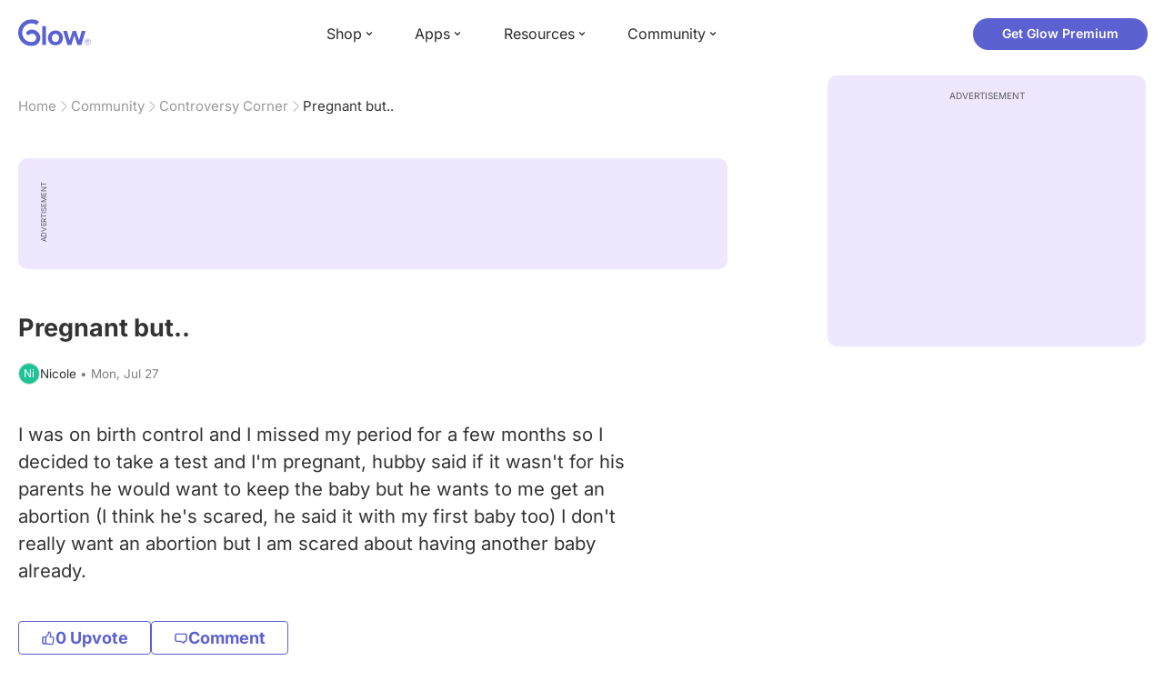

--- FILE ---
content_type: text/html; charset=utf-8
request_url: https://glowing.com/community/topic/72057594038318070/pregnant-but
body_size: 10022
content:

<!DOCTYPE html>
<!--[if lt IE 7]>      <html class="no-js lt-ie9 lt-ie8 lt-ie7"> <![endif]-->
<!--[if IE 7]>         <html class="no-js lt-ie9 lt-ie8"> <![endif]-->
<!--[if IE 8]>         <html class="no-js lt-ie9"> <![endif]-->
<!--[if gt IE 8]><!-->
<html lang="en" class="no-js"> <!--<![endif]-->
<head>
    <meta charset="utf-8">
    <meta http-equiv="X-UA-Compatible" content="IE=edge">
    <meta name="p:domain_verify" content="5c661ee65fb3ecb3a0a40b37dfc1afb7">
    <meta name="msapplication-TileColor" content="#9C82EE">

    <!-- SEO -->
    <title>Pregnant but.. - Glow Community</title>
<meta name="description" content="I was on birth control and I missed my period for a few months so I decided to take a test and I'm pregnant, hubby said if it wasn't for his parents he would …" />
<link rel="canonical" href="https://glowing.com/community/topic/72057594038318070/pregnant-but" />
<meta name="og:type" content="article" />
<meta name="og:title" content="Pregnant but.." />
<meta name="og:description" content="I was on birth control and I missed my period for a few months so I decided to take a test and I'm pregnant, hubby said if it wasn't for his parents he would …" />
<meta name="og:image" content="/static/v3/img/website-preview.jpg" />
<meta name="og:url" content="/community/topic/72057594038318070/pregnant-but" />
<meta name="og:site_name" content="Glow" />
<meta name="twitter:card" content="summary" />
<meta name="twitter:title" content="Pregnant but.." />
<meta name="twitter:site" content="@GlowHQ" />
<meta name="twitter:description" content="I was on birth control and I missed my period for a few months so I decided to take a test and I'm pregnant, hubby said if it wasn't for his parents he would …" />
<meta name="twitter:image" content="/static/v3/img/website-preview.jpg" />
<meta name="twitter:app:name:iphone" content="Glow" />
<meta name="twitter:app:id:iphone" content="638021335" />
<meta name="twitter:app:url:iphone" content="/community/topic/72057594038318070/pregnant-but" />
<meta name="twitter:app:name:googleplay" content="Glow" />
<meta name="twitter:app:id:googleplay" content="com.glow.android" />
<meta name="twitter:app:url:googleplay" content="/community/topic/72057594038318070/pregnant-but" />


    <script type="application/ld+json">
{
    "@context": "https://schema.org",
    "@type": "BreadcrumbList",
    "itemListElement": [
        {
            "@type": "ListItem",
            "position": 1,
            "name": "Home",
            "item": "https://glowing.com"
        },
        {
            "@type": "ListItem",
            "position": 2,
            "name": "Community",
            "item": "https://glowing.com/community"
        },
        {
            "@type": "ListItem",
            "position": 3,
            "name": "Controversy Corner",
            "item": "https://www.glowing.com/community/group/72057594037928057/controversy-corner"
        },
        {
            "@type": "ListItem",
            "position": 4,
            "name": "Pregnant but.."
        }
    ]
}
    </script>

    


    <script type="application/ld+json">
{
    "name": "Glow",
    "url": "https://glowing.com",
    "sameAs": [
        "https://www.facebook.com/glow",
        "https://x.com/GlowHQ",
        "https://www.pinterest.com/glowhq/",
        "https://www.instagram.com/glowhq/",
        "https://en.wikipedia.org/wiki/Glow_(app)",
        "https://www.crunchbase.com/organization/glow",
        "https://www.linkedin.com/company/glow-inc/"
    ],
    "logo": {
        "url": "https://glowing.com/wp-content/uploads/2025/08/glow_logo.png",
        "contentUrl": "https://glowing.com/wp-content/uploads/2025/08/glow_logo.png",
        "width": 336,
        "height": 336,
        "caption": "Glow",
        "inLanguage": "en-US",
        "@type": "ImageObject",
        "@id": "https://glowing.com/#organizationLogo"
    },
    "image": {
        "url": "https://glowing.com/wp-content/uploads/2025/08/glow_logo.png",
        "contentUrl": "https://glowing.com/wp-content/uploads/2025/08/glow_logo.png",
        "width": 336,
        "height": 336,
        "caption": "Glow",
        "inLanguage": "en-US",
        "@type": "ImageObject",
        "@id": "https://glowing.com/#organizationLogo"
    },
    "@type": "Organization",
    "@id": "https://glowing.com/#organization",
    "@context": "https://schema.org"
}
    </script>

    


    <script type="application/ld+json">
{
    "headline": "Pregnant but..",
    "text": "I was on birth control and I missed my period for a few months so I decided to take a test and I'm pregnant, hubby said if it wasn't for his parents he would want to keep the baby but he wants to me get an abortion (I think he's scared, he said it with my first baby too) I don't really want an abortion but I am scared about having another baby already.",
    "url": "/community/topic/72057594038318070/pregnant-but",
    "image": null,
    "mainEntityOfPage": "/community/topic/72057594038318070/pregnant-but",
    "author": {
        "name": "Nicole",
        "@type": "Person"
    },
    "datePublished": "2015-07-27T16:46:26Z",
    "dateModified": "2016-04-18T14:32:41Z",
    "interactionStatistic": [
        {
            "interactionType": {
                "type": "CommentAction"
            },
            "userInteractionCount": 5,
            "@type": "InteractionCounter"
        },
        {
            "interactionType": {
                "type": "LikeAction"
            },
            "userInteractionCount": 0,
            "@type": "InteractionCounter"
        }
    ],
    "comment": [
        {
            "text": "You need to have a talk with your husband about your feelings. You should ideally make this decision together but at the end of the day, if you don't want to abort, you should not. Your body, your choice!",
            "author": {
                "name": "Kh",
                "@type": "Person"
            },
            "datePublished": "2015-07-27T18:17:56Z",
            "dateModified": "2015-07-27T18:17:56Z",
            "interactionStatistic": [
                {
                    "interactionType": {
                        "type": "LikeAction"
                    },
                    "userInteractionCount": 8,
                    "@type": "InteractionCounter"
                }
            ],
            "@type": "Comment"
        },
        {
            "text": "Wait you guys are married? I don't understand why his parents would have an opinion then?",
            "author": {
                "name": "Rachel",
                "@type": "Person"
            },
            "datePublished": "2015-07-29T23:19:42Z",
            "dateModified": "2015-07-29T23:19:42Z",
            "interactionStatistic": [
                {
                    "interactionType": {
                        "type": "LikeAction"
                    },
                    "userInteractionCount": 6,
                    "@type": "InteractionCounter"
                }
            ],
            "@type": "Comment"
        },
        {
            "text": "At the end of the day that is YOUR CHOICE , u need to do what u feel like is right & if your husband really loves you he would support your choice !!",
            "author": {
                "name": "Tookah",
                "@type": "Person"
            },
            "datePublished": "2015-07-29T23:14:07Z",
            "dateModified": "2015-07-29T23:14:07Z",
            "interactionStatistic": [
                {
                    "interactionType": {
                        "type": "LikeAction"
                    },
                    "userInteractionCount": 5,
                    "@type": "InteractionCounter"
                }
            ],
            "@type": "Comment"
        },
        {
            "text": "Only you can make this decision. What your husbands parents think should not matter. As long as you can support yourselves it's not their business. Sounds like you're already pretty far along, so it would be likely to be quite invasive and expensive. Make this decision carefully, it's forever and you don't want to make a mistake either way. Xxx",
            "author": {
                "name": "Watson \u0b8e\u0bae\u0bcd\u0bae\u0bbe \ud83d\udc33\ud83d\udc3e",
                "@type": "Person"
            },
            "datePublished": "2016-04-18T14:32:41Z",
            "dateModified": "2016-04-18T14:32:41Z",
            "interactionStatistic": [
                {
                    "interactionType": {
                        "type": "LikeAction"
                    },
                    "userInteractionCount": 1,
                    "@type": "InteractionCounter"
                }
            ],
            "@type": "Comment"
        },
        {
            "text": "Its no problems",
            "author": {
                "name": "Tookah",
                "@type": "Person"
            },
            "datePublished": "2015-07-29T23:14:56Z",
            "dateModified": "2015-07-29T23:14:56Z",
            "interactionStatistic": [
                {
                    "interactionType": {
                        "type": "LikeAction"
                    },
                    "userInteractionCount": 0,
                    "@type": "InteractionCounter"
                }
            ],
            "@type": "Comment"
        }
    ],
    "@type": "DiscussionForumPosting",
    "@context": "https://schema.org"
}
    </script>

    

    <!-- UI Metas -->
    <link href="https://cdn.glowing.com/web/build/favicon.ico" rel="icon"/>
<meta content="width=device-width,initial-scale=1,maximum-scale=1,user-scalable=no" name="viewport"/>
<meta content="#000000" name="theme-color"><style>@font-face{font-family:Inter;font-style:normal;font-weight:400;font-display:swap;src:url(/static/fonts/inter-400.woff2) format('woff2')}@font-face{font-family:Inter;font-style:normal;font-weight:500;font-display:swap;src:url(/static/fonts/inter-500.woff2) format('woff2')}@font-face{font-family:Inter;font-style:normal;font-weight:600;font-display:swap;src:url(/static/fonts/inter-600.woff2) format('woff2')}@font-face{font-family:Inter;font-style:normal;font-weight:700;font-display:swap;src:url(/static/fonts/inter-700.woff2) format('woff2')}:root{--gl-font-family:"Inter",-apple-system,BlinkMacSystemFont,Avenir Next,Avenir,Segoe UI,Helvetica Neue,Helvetica,Cantarell,Ubuntu,arial,sans-serif;--gl-color-success:#47C426;--gl-color-safe:var(--gl-color-success);--gl-color-failed:#FD4343;--gl-color-error:var(--gl-color-failed);--gl-color-dangerous:var(--gl-color-failed);--gl-color-primary:#5c61d2;--gl-breakpoint-xx-desktop:1400px;--gl-breakpoint-x-desktop:1200px;--gl-breakpoint-desktop:960px;--gl-breakpoint-tablet:768px;--gl-breakpoint-mobile:480px;--gl-size-content-width-large:1264px;--gl-size-content-width-medium:1040px;--gl-size-content-width-small:720px;--gl-size-gap-x-large:48px;--gl-size-gap-large:24px;--gl-size-gap-medium:16px;--gl-size-gap-small:12px;--gl-size-gap-x-small:8px;--gl-size-gap-1:4px;--gl-size-gap-2:8px;--gl-size-gap-3:12px;--gl-size-gap-4:16px;--gl-size-gap-5:24px;--gl-size-gap-6:32px;--gl-size-gap-7:40px;--gl-size-gap-8:48px;--gl-size-gap-9:56px;--gl-size-gap-10:64px;--gl-text-title-weight:600;--gl-text-title-primary-color:#333333;--gl-text-title-secondary-color:#5C5C5C;--gl-text-title-tertiary-color:#999999;--gl-text-title-lineHeight-large:1.1;--gl-text-title-size-large:2.5rem;--gl-text-title-lineHeight-medium:1.1;--gl-text-title-size-medium:2rem;--gl-text-title-lineHeight-small:1.1;--gl-text-title-size-small:1.5rem;--gl-text-subtitle-lineHeight:1.1;--gl-text-subtitle-size:1.5rem;--gl-text-subtitle-weight:400;--gl-text-body-lineHeight-x-large:1.5;--gl-text-body-size-x-large:1.5rem;--gl-text-body-lineHeight-large:1.5;--gl-text-body-size-large:1.125rem;--gl-text-body-lineHeight-medium:1.4285;--gl-text-body-size-medium:1rem;--gl-text-body-lineHeight-small:1.66666;--gl-text-body-size-small:0.875rem;--gl-text-body-size-x-small:0.75rem;--gl-text-body-primary-color:#333333;--gl-text-body-secondary-color:#5C5C5C;--gl-text-body-tertiary-color:#808080;--gl-text-body-danger-color:#FD4343;--gl-text-paragraph-lineHeight-x-large:1.5;--gl-text-paragraph-size-x-large:1.5rem;--gl-text-paragraph-lineHeight-large:1.5;--gl-text-paragraph-size-large:1.125rem;--gl-text-paragraph-lineHeight-medium:1.4285;--gl-text-paragraph-size-medium:1rem;--gl-text-paragraph-lineHeight-small:1.66666;--gl-text-paragraph-size-small:0.875rem;--gl-text-paragraph-primary-color:#333333;--gl-text-paragraph-secondary-color:#5C5C5C;--gl-text-paragraph-tertiary-color:#808080;--gl-btn-color-primary:var(--gl-color-primary);--gl-btn-color-secondary:#5C5C5C;--gl-btn-color-tertiary:#999999;--gl-btn-color-primary-gradient:linear-gradient(to right, #5F63CC, #DE9AE8);--gl-btn-border-width:1px;--gl-btn-title-line-height:1;--gl-btn-title-font-size:18px;--gl-btn-title-font-weight:700;--gl-btn-size-large-height:48px;--gl-btn-size-large-horizontal-padding:32px;--gl-btn-size-large-border-radius:24px;--gl-btn-size-medium-height:37px;--gl-btn-size-medium-horizontal-padding:24px;--gl-btn-size-medium-border-radius:19px;--gl-btn-size-small-height:30px;--gl-btn-size-small-horizontal-padding:16px;--gl-btn-size-small-border-radius:16px;--gl-btn-size-x-small-height:24px;--gl-btn-size-x-small-horizontal-padding:8px;--gl-btn-size-x-small-border-radius:12px;--gl-link-color-primary:var(--gl-color-primary);--gl-border-radius-small:4px;--gl-border-radius-medium:8px;--gl-border-radius-large:16px;--gl-border-radius-x-large:24px;--gl-border-radius-2x-large:32px;--gl-border-radius-3x-large:40px;--gl-border-radius-4x-large:48px;--gl-border-color-primary:var(--gl-color-primary);--gl-border-color-secondary:#E1E5E9}@media (min-width:768px){:root{--gl-size-gap-x-large:64px;--gl-size-gap-large:32px;--gl-size-gap-medium:24px;--gl-size-gap-small:16px;--gl-size-gap-x-small:12px;--gl-size-gap-1:8px;--gl-size-gap-2:16px;--gl-size-gap-3:24px;--gl-size-gap-4:32px;--gl-size-gap-5:40px;--gl-size-gap-6:48px;--gl-size-gap-7:56px;--gl-size-gap-8:64px;--gl-size-gap-9:72px;--gl-size-gap-10:80px}}*,::after,::before{box-sizing:border-box}html{touch-action:manipulation;font-size:16px}body{font-size:1rem;font-family:var(--gl-font-family);color:#333;-webkit-font-smoothing:antialiased;-moz-osx-font-smoothing:grayscale}button,input,select,textarea{font-size:inherit;font-family:inherit;color:#333}input[type=date]::-webkit-calendar-picker-indicator,input[type=date]::-webkit-clear-button,input[type=date]::-webkit-inner-spin-button{display:none}@media (min-width:960px){html{font-size:18px}}</style><link as="font" crossorigin="anonymous" href="/static/fonts/inter-400.woff2" rel="preload" type="font/woff2"/><link as="font" crossorigin="anonymous" href="/static/fonts/inter-500.woff2" rel="preload" type="font/woff2"/><link as="font" crossorigin="anonymous" href="/static/fonts/inter-600.woff2" rel="preload" type="font/woff2"/><link as="font" crossorigin="anonymous" href="/static/fonts/inter-700.woff2" rel="preload" type="font/woff2"/><link href="https://cdn.glowing.com/web/build/static/css/17.56bf95b1.chunk.css" rel="stylesheet"/></meta>


    <!-- Inject datas -->
    <script>
        window.__glow_csrf_token = "IjhhZjE4NzNjYjI3NTIxYjlmNDRmZTM3MTAyMjNjYTkyNDdmMTMzZGUi.HF2X9g.JF2QWdTvFW2C4qnjba08oyj8Slo";

        
        window.glCurrUser = undefined;
        

        
        window.__gl_page_init_data = {"replies": [{"author": {"bio": "", "blur_images": true, "first_name": "Kh", "profile_image": ""}, "blur_images": true, "br_purchase_uuid": null, "content": "You need to have a talk with your husband about your feelings. You should ideally make this decision together but at the end of the day, if you don\u0027t want to abort, you should not. Your body, your choice!\u00a0", "count_dislikes": 0, "count_likes": 8, "count_replies": 3, "disliked": false, "flags": 0, "id": "72057594041176538", "is_anonymous": 0, "liked": false, "low_rating": false, "product_link": null, "product_platform_title": null, "product_title": null, "replies": [{"author": {"bio": "", "first_name": "Kh", "profile_image": ""}, "blur_images": false, "br_purchase_uuid": null, "content": "If you both want the baby, you guys have to move out. But why would they kick you in the out? Can\u0027t you guys come to a compromise", "count_dislikes": 0, "count_likes": 0, "count_replies": 0, "flags": 0, "id": "72057594041176843", "is_anonymous": 0, "low_rating": false, "product_link": null, "product_platform_title": null, "product_title": null, "reply_to": 72057594041176538, "str_time_created": "Mon, Jul 27 2015", "time_created": 1438017559, "time_modified": 1438017559, "time_removed": 0, "topic_id": 72057594038318070, "user_id": 72057594038023401}, {"author": {"bio": "", "first_name": "Nicole", "profile_image": "https://pic-dyn.glowing.com/-cThg3IqGmPFusJTZp1qGV3PcfA=/64x64/https://asset-cf-cdn.glowing.com/profile/286103ae54f7b884c4a55d48ab89a4d7.jpg"}, "blur_images": false, "br_purchase_uuid": null, "content": "He wants the baby but doesn\u0027t. I want to keep the baby. He said if we do he will sell his truck and we will get our own place because his parents will probably kick us out", "count_dislikes": 0, "count_likes": 0, "count_replies": 0, "flags": 0, "id": "72057594041176798", "is_anonymous": 0, "low_rating": false, "product_link": null, "product_platform_title": null, "product_title": null, "reply_to": 72057594041176538, "str_time_created": "Mon, Jul 27 2015", "time_created": 1438017305, "time_modified": 1438017305, "time_removed": 0, "topic_id": 72057594038318070, "user_id": 254027}, {"author": {"bio": "My beautiful rainbow baby arrived on her due date! Baby girl born on 7/2/16. :)", "first_name": "\u26a1\ufe0fLaLuna", "profile_image": "https://pic-dyn.glowing.com/yxfgM3gokCl3jHFgovuzOb6ENzI=/64x64/https://asset-cf-cdn.glowing.com/profile/376b4573dc7258ffa382ec7bba70c296.jpg"}, "blur_images": false, "br_purchase_uuid": null, "content": "Yup!", "count_dislikes": 0, "count_likes": 0, "count_replies": 0, "flags": 0, "id": "72057594041176691", "is_anonymous": 0, "low_rating": false, "product_link": null, "product_platform_title": null, "product_title": null, "reply_to": 72057594041176538, "str_time_created": "Mon, Jul 27 2015", "time_created": 1438016586, "time_modified": 1438016586, "time_removed": 0, "topic_id": 72057594038318070, "user_id": 738853}], "reply_to": 0, "stickers": [], "str_time_created": "Mon, Jul 27 2015", "subreplies_preview": [{"author": {"bio": "", "first_name": "Kh", "profile_image": ""}, "blur_images": false, "br_purchase_uuid": null, "content": "If you both want the baby, you guys have to move out. But why would they kick you in the out? Can\u0027t you guys come to a compromise", "count_dislikes": 0, "count_likes": 0, "count_replies": 0, "flags": 0, "id": "72057594041176843", "low_rating": false, "product_link": null, "product_platform_title": null, "product_title": null, "reply_to": 72057594041176538, "str_time_created": "Mon, Jul 27 2015", "time_created": 1438017559, "time_modified": 1438017559, "time_removed": 0, "topic_id": 72057594038318070, "user_id": 72057594038023401}, {"author": {"bio": "", "first_name": "Nicole", "profile_image": "https://pic-dyn.glowing.com/-cThg3IqGmPFusJTZp1qGV3PcfA=/64x64/https://asset-cf-cdn.glowing.com/profile/286103ae54f7b884c4a55d48ab89a4d7.jpg"}, "blur_images": false, "br_purchase_uuid": null, "content": "He wants the baby but doesn\u0027t. I want to keep the baby. He said if we do he will sell his truck and we will get our own place because his parents will probably kick us out", "count_dislikes": 0, "count_likes": 0, "count_replies": 0, "flags": 0, "id": "72057594041176798", "low_rating": false, "product_link": null, "product_platform_title": null, "product_title": null, "reply_to": 72057594041176538, "str_time_created": "Mon, Jul 27 2015", "time_created": 1438017305, "time_modified": 1438017305, "time_removed": 0, "topic_id": 72057594038318070, "user_id": 254027}, {"author": {"bio": "My beautiful rainbow baby arrived on her due date! Baby girl born on 7/2/16. :)", "first_name": "\u26a1\ufe0fLaLuna", "profile_image": "https://pic-dyn.glowing.com/yxfgM3gokCl3jHFgovuzOb6ENzI=/64x64/https://asset-cf-cdn.glowing.com/profile/376b4573dc7258ffa382ec7bba70c296.jpg"}, "blur_images": false, "br_purchase_uuid": null, "content": "Yup!", "count_dislikes": 0, "count_likes": 0, "count_replies": 0, "flags": 0, "id": "72057594041176691", "low_rating": false, "product_link": null, "product_platform_title": null, "product_title": null, "reply_to": 72057594041176538, "str_time_created": "Mon, Jul 27 2015", "time_created": 1438016586, "time_modified": 1438016586, "time_removed": 0, "topic_id": 72057594038318070, "user_id": 738853}], "time_created": 1438015836, "time_modified": 1438021076, "time_removed": 0, "topic_id": 72057594038318070, "user_id": 72057594038023401}, {"author": {"bio": "", "first_name": "Rachel", "profile_image": "https://pic-dyn.glowing.com/-NH3Ksuz7gD-Hfuo-MIkuWpjplo=/64x64/https://asset-cf-cdn.glowing.com/profile/219bf1323f080b760e0caa70aab479e8.jpg"}, "blur_images": false, "br_purchase_uuid": null, "content": "Wait you guys are married? I don\u0027t understand why his parents would have an opinion then?", "count_dislikes": 0, "count_likes": 6, "count_replies": 3, "disliked": false, "flags": 0, "id": "72057594041176577", "is_anonymous": 0, "liked": false, "low_rating": false, "product_link": null, "product_platform_title": null, "product_title": null, "replies": [{"author": {"bio": "", "first_name": "Nicole", "profile_image": "https://pic-dyn.glowing.com/-cThg3IqGmPFusJTZp1qGV3PcfA=/64x64/https://asset-cf-cdn.glowing.com/profile/286103ae54f7b884c4a55d48ab89a4d7.jpg"}, "blur_images": false, "br_purchase_uuid": null, "content": "My first son they wanted me to get an abortion", "count_dislikes": 0, "count_likes": 0, "count_replies": 0, "flags": 0, "id": "72057594041208516", "is_anonymous": 0, "low_rating": false, "product_link": null, "product_platform_title": null, "product_title": null, "reply_to": 72057594041176577, "str_time_created": "Wed, Jul 29 2015", "time_created": 1438211685, "time_modified": 1438211685, "time_removed": 0, "topic_id": 72057594038318070, "user_id": 254027}, {"author": {"bio": "", "first_name": "Rachel", "profile_image": "https://pic-dyn.glowing.com/-NH3Ksuz7gD-Hfuo-MIkuWpjplo=/64x64/https://asset-cf-cdn.glowing.com/profile/219bf1323f080b760e0caa70aab479e8.jpg"}, "blur_images": false, "br_purchase_uuid": null, "content": "ohh i see, what are your options? i just really feel they have no grounds to stand on to tell you to have an abortion (becausr they basically are) having an abortion is very emotional especially if its been suggested by someome else!", "count_dislikes": 0, "count_likes": 0, "count_replies": 0, "flags": 0, "id": "72057594041176921", "is_anonymous": 0, "low_rating": false, "product_link": null, "product_platform_title": null, "product_title": null, "reply_to": 72057594041176577, "str_time_created": "Mon, Jul 27 2015", "time_created": 1438018035, "time_modified": 1438018035, "time_removed": 0, "topic_id": 72057594038318070, "user_id": 686293}, {"author": {"bio": "", "first_name": "Nicole", "profile_image": "https://pic-dyn.glowing.com/-cThg3IqGmPFusJTZp1qGV3PcfA=/64x64/https://asset-cf-cdn.glowing.com/profile/286103ae54f7b884c4a55d48ab89a4d7.jpg"}, "blur_images": false, "br_purchase_uuid": null, "content": "Because we live with his parents", "count_dislikes": 0, "count_likes": 0, "count_replies": 0, "flags": 0, "id": "72057594041176791", "is_anonymous": 0, "low_rating": false, "product_link": null, "product_platform_title": null, "product_title": null, "reply_to": 72057594041176577, "str_time_created": "Mon, Jul 27 2015", "time_created": 1438017252, "time_modified": 1438017252, "time_removed": 0, "topic_id": 72057594038318070, "user_id": 254027}], "reply_to": 0, "stickers": [], "str_time_created": "Mon, Jul 27 2015", "subreplies_preview": [{"author": {"bio": "", "first_name": "Nicole", "profile_image": "https://pic-dyn.glowing.com/-cThg3IqGmPFusJTZp1qGV3PcfA=/64x64/https://asset-cf-cdn.glowing.com/profile/286103ae54f7b884c4a55d48ab89a4d7.jpg"}, "blur_images": false, "br_purchase_uuid": null, "content": "My first son they wanted me to get an abortion", "count_dislikes": 0, "count_likes": 0, "count_replies": 0, "flags": 0, "id": "72057594041208516", "low_rating": false, "product_link": null, "product_platform_title": null, "product_title": null, "reply_to": 72057594041176577, "str_time_created": "Wed, Jul 29 2015", "time_created": 1438211685, "time_modified": 1438211685, "time_removed": 0, "topic_id": 72057594038318070, "user_id": 254027}, {"author": {"bio": "", "first_name": "Rachel", "profile_image": "https://pic-dyn.glowing.com/-NH3Ksuz7gD-Hfuo-MIkuWpjplo=/64x64/https://asset-cf-cdn.glowing.com/profile/219bf1323f080b760e0caa70aab479e8.jpg"}, "blur_images": false, "br_purchase_uuid": null, "content": "ohh i see, what are your options? i just really feel they have no grounds to stand on to tell you to have an abortion (becausr they basically are) having an abortion is very emotional especially if its been suggested by someome else!", "count_dislikes": 0, "count_likes": 0, "count_replies": 0, "flags": 0, "id": "72057594041176921", "low_rating": false, "product_link": null, "product_platform_title": null, "product_title": null, "reply_to": 72057594041176577, "str_time_created": "Mon, Jul 27 2015", "time_created": 1438018035, "time_modified": 1438018035, "time_removed": 0, "topic_id": 72057594038318070, "user_id": 686293}, {"author": {"bio": "", "first_name": "Nicole", "profile_image": "https://pic-dyn.glowing.com/-cThg3IqGmPFusJTZp1qGV3PcfA=/64x64/https://asset-cf-cdn.glowing.com/profile/286103ae54f7b884c4a55d48ab89a4d7.jpg"}, "blur_images": false, "br_purchase_uuid": null, "content": "Because we live with his parents", "count_dislikes": 0, "count_likes": 0, "count_replies": 0, "flags": 0, "id": "72057594041176791", "low_rating": false, "product_link": null, "product_platform_title": null, "product_title": null, "reply_to": 72057594041176577, "str_time_created": "Mon, Jul 27 2015", "time_created": 1438017252, "time_modified": 1438017252, "time_removed": 0, "topic_id": 72057594038318070, "user_id": 254027}], "time_created": 1438016018, "time_modified": 1438211982, "time_removed": 0, "topic_id": 72057594038318070, "user_id": 686293}, {"author": {"bio": "", "first_name": "Tookah", "profile_image": ""}, "blur_images": false, "br_purchase_uuid": null, "content": "At the end of the day that is YOUR CHOICE , u need to do what u feel like is right \u0026 if your husband really loves you he would support your choice !!\u00a0", "count_dislikes": 0, "count_likes": 5, "count_replies": 3, "disliked": false, "flags": 0, "id": "72057594041176604", "is_anonymous": 0, "liked": false, "low_rating": false, "product_link": null, "product_platform_title": null, "product_title": null, "replies": [{"author": {"bio": "", "first_name": "Nicole", "profile_image": "https://pic-dyn.glowing.com/-cThg3IqGmPFusJTZp1qGV3PcfA=/64x64/https://asset-cf-cdn.glowing.com/profile/286103ae54f7b884c4a55d48ab89a4d7.jpg"}, "blur_images": false, "br_purchase_uuid": null, "content": "Thank you", "count_dislikes": 0, "count_likes": 0, "count_replies": 0, "flags": 0, "id": "72057594041208509", "is_anonymous": 0, "low_rating": false, "product_link": null, "product_platform_title": null, "product_title": null, "reply_to": 72057594041176604, "str_time_created": "Wed, Jul 29 2015", "time_created": 1438211647, "time_modified": 1438211647, "time_removed": 0, "topic_id": 72057594038318070, "user_id": 254027}, {"author": {"bio": "", "first_name": "Tookah", "profile_image": ""}, "blur_images": false, "br_purchase_uuid": null, "content": "I feel ya I understand both parts now but im praying for u guys", "count_dislikes": 0, "count_likes": 0, "count_replies": 0, "flags": 0, "id": "72057594041177436", "is_anonymous": 0, "low_rating": false, "product_link": null, "product_platform_title": null, "product_title": null, "reply_to": 72057594041176604, "str_time_created": "Mon, Jul 27 2015", "time_created": 1438021457, "time_modified": 1438021457, "time_removed": 0, "topic_id": 72057594038318070, "user_id": 1085717}, {"author": {"bio": "", "first_name": "Nicole", "profile_image": "https://pic-dyn.glowing.com/-cThg3IqGmPFusJTZp1qGV3PcfA=/64x64/https://asset-cf-cdn.glowing.com/profile/286103ae54f7b884c4a55d48ab89a4d7.jpg"}, "blur_images": false, "br_purchase_uuid": null, "content": "He wants the baby but doesn\u0027t. I think he will support me buy we will probably get kicked out but he said he will sell his truck and us get a place", "count_dislikes": 0, "count_likes": 0, "count_replies": 0, "flags": 0, "id": "72057594041176788", "is_anonymous": 0, "low_rating": false, "product_link": null, "product_platform_title": null, "product_title": null, "reply_to": 72057594041176604, "str_time_created": "Mon, Jul 27 2015", "time_created": 1438017241, "time_modified": 1438017241, "time_removed": 0, "topic_id": 72057594038318070, "user_id": 254027}], "reply_to": 0, "stickers": [], "str_time_created": "Mon, Jul 27 2015", "subreplies_preview": [{"author": {"bio": "", "first_name": "Nicole", "profile_image": "https://pic-dyn.glowing.com/-cThg3IqGmPFusJTZp1qGV3PcfA=/64x64/https://asset-cf-cdn.glowing.com/profile/286103ae54f7b884c4a55d48ab89a4d7.jpg"}, "blur_images": false, "br_purchase_uuid": null, "content": "Thank you", "count_dislikes": 0, "count_likes": 0, "count_replies": 0, "flags": 0, "id": "72057594041208509", "low_rating": false, "product_link": null, "product_platform_title": null, "product_title": null, "reply_to": 72057594041176604, "str_time_created": "Wed, Jul 29 2015", "time_created": 1438211647, "time_modified": 1438211647, "time_removed": 0, "topic_id": 72057594038318070, "user_id": 254027}, {"author": {"bio": "", "first_name": "Tookah", "profile_image": ""}, "blur_images": false, "br_purchase_uuid": null, "content": "I feel ya I understand both parts now but im praying for u guys", "count_dislikes": 0, "count_likes": 0, "count_replies": 0, "flags": 0, "id": "72057594041177436", "low_rating": false, "product_link": null, "product_platform_title": null, "product_title": null, "reply_to": 72057594041176604, "str_time_created": "Mon, Jul 27 2015", "time_created": 1438021457, "time_modified": 1438021457, "time_removed": 0, "topic_id": 72057594038318070, "user_id": 1085717}, {"author": {"bio": "", "first_name": "Nicole", "profile_image": "https://pic-dyn.glowing.com/-cThg3IqGmPFusJTZp1qGV3PcfA=/64x64/https://asset-cf-cdn.glowing.com/profile/286103ae54f7b884c4a55d48ab89a4d7.jpg"}, "blur_images": false, "br_purchase_uuid": null, "content": "He wants the baby but doesn\u0027t. I think he will support me buy we will probably get kicked out but he said he will sell his truck and us get a place", "count_dislikes": 0, "count_likes": 0, "count_replies": 0, "flags": 0, "id": "72057594041176788", "low_rating": false, "product_link": null, "product_platform_title": null, "product_title": null, "reply_to": 72057594041176604, "str_time_created": "Mon, Jul 27 2015", "time_created": 1438017241, "time_modified": 1438017241, "time_removed": 0, "topic_id": 72057594038318070, "user_id": 254027}], "time_created": 1438016196, "time_modified": 1438211647, "time_removed": 0, "topic_id": 72057594038318070, "user_id": 1085717}, {"author": {"bio": "", "first_name": "Watson \u0b8e\u0bae\u0bcd\u0bae\u0bbe \ud83d\udc33\ud83d\udc3e", "profile_image": "https://pic-dyn.glowing.com/BaGbq6YAY9xu1axyZtuU0kzMS1k=/64x64/https://asset-cf-cdn.glowing.com/profile/674c5e38a3f835d72f02611daacf413a.jpg"}, "blur_images": false, "br_purchase_uuid": null, "content": "Only you can make this decision. What your husbands parents think should not matter. As long as you can support yourselves it\u0027s not their business. Sounds like you\u0027re already pretty far along, so it would be likely to be quite invasive and expensive. Make this decision carefully, it\u0027s forever and you don\u0027t want to make a mistake either way. Xxx", "count_dislikes": 0, "count_likes": 1, "count_replies": 1, "disliked": false, "flags": 0, "id": "72057594041177363", "is_anonymous": 0, "liked": false, "low_rating": false, "product_link": null, "product_platform_title": null, "product_title": null, "replies": [{"author": {"bio": "", "first_name": "Nicole", "profile_image": "https://pic-dyn.glowing.com/-cThg3IqGmPFusJTZp1qGV3PcfA=/64x64/https://asset-cf-cdn.glowing.com/profile/286103ae54f7b884c4a55d48ab89a4d7.jpg"}, "blur_images": false, "br_purchase_uuid": null, "content": "Thank you!", "count_dislikes": 0, "count_likes": 0, "count_replies": 0, "flags": 0, "id": "72057594041208480", "is_anonymous": 0, "low_rating": false, "product_link": null, "product_platform_title": null, "product_title": null, "reply_to": 72057594041177363, "str_time_created": "Wed, Jul 29 2015", "time_created": 1438211526, "time_modified": 1438211526, "time_removed": 0, "topic_id": 72057594038318070, "user_id": 254027}], "reply_to": 0, "stickers": [], "str_time_created": "Mon, Jul 27 2015", "subreplies_preview": [{"author": {"bio": "", "first_name": "Nicole", "profile_image": "https://pic-dyn.glowing.com/-cThg3IqGmPFusJTZp1qGV3PcfA=/64x64/https://asset-cf-cdn.glowing.com/profile/286103ae54f7b884c4a55d48ab89a4d7.jpg"}, "blur_images": false, "br_purchase_uuid": null, "content": "Thank you!", "count_dislikes": 0, "count_likes": 0, "count_replies": 0, "flags": 0, "id": "72057594041208480", "low_rating": false, "product_link": null, "product_platform_title": null, "product_title": null, "reply_to": 72057594041177363, "str_time_created": "Wed, Jul 29 2015", "time_created": 1438211526, "time_modified": 1438211526, "time_removed": 0, "topic_id": 72057594038318070, "user_id": 254027}], "time_created": 1438020968, "time_modified": 1460989961, "time_removed": 0, "topic_id": 72057594038318070, "user_id": 378285}, {"author": {"bio": "", "first_name": "Tookah", "profile_image": ""}, "blur_images": false, "br_purchase_uuid": null, "content": "Its no problems\u00a0", "count_dislikes": 0, "count_likes": 0, "count_replies": 0, "disliked": false, "flags": 0, "id": "72057594041208520", "is_anonymous": 0, "liked": false, "low_rating": false, "product_link": null, "product_platform_title": null, "product_title": null, "replies": [], "reply_to": 0, "stickers": [], "str_time_created": "Wed, Jul 29 2015", "time_created": 1438211696, "time_modified": 1438211696, "time_removed": 0, "topic_id": 72057594038318070, "user_id": 1085717}], "topic": {"author": {"bio": "", "first_name": "Nicole", "profile_image": "https://pic-dyn.glowing.com/-cThg3IqGmPFusJTZp1qGV3PcfA=/64x64/https://asset-cf-cdn.glowing.com/profile/286103ae54f7b884c4a55d48ab89a4d7.jpg", "short_name": "Ni"}, "blur_images": false, "br_uuid": null, "can_access": 1, "category_id": 0, "content": "I was on birth control and I missed my period for a few months so I decided to take a test and I\u0027m pregnant, hubby said if it wasn\u0027t for his parents he would want to keep the baby but he wants to me get an abortion (I think he\u0027s scared, he said it with my first baby too) I don\u0027t really want an abortion but I am scared about having another baby already.\u00a0", "content_img_thumbnail_256": {}, "count": 0, "count_dislikes": 0, "count_hint": "", "count_likes": 0, "count_replies": 15, "count_subreplies": 10, "desc": "I was on birth control and I missed my period for a few months so I decided...", "disable_ads": false, "disable_comment": 0, "disliked": false, "extracted_images": [], "featured_topic_id": null, "flags": 0, "goods_uuid_list": null, "group": {"admin_only": false, "category": {"background_color": "#dc66fc", "category_color": 14444284, "description": "There are no taboos! Join groups to discuss your sex life and relationships.", "id": 6, "name": "Sex \u0026 Relationships", "short_desc": "Sex \u0026 Relationships"}, "category_color": "#dc66fc", "category_id": 6, "color": "#dc66fc", "creator_id": 52161, "creator_name": "Gunce", "description": "News, views, and debate!", "disclaimer": {"alter_btn": "Read the rules", "confirm_btn": "Yes, I know words can hurt", "duration": 86400, "msg": "You are pursuing the Wild Wild West of the Glow Community: Controversy Corner. \u003cbr/\u003e\u003cstrong\u003eThis room has its own set of rules - please follow them.\u003c/strong\u003e\u003cbr\u003e \u003cstrong\u003eAnd please be respectful of the real-life, flesh-and-blood women who participate in this room.\u003c/strong\u003e", "rules_tid": 72057594038303991, "type": "rules_needed"}, "flags": 628121, "id": "72057594037928057", "image": "https://asset-cf-cdn.glowing.com/forum/bb153e433a8193eb62750273fe8f6144.jpg", "indexable": 1, "members": 8512095, "members_display": "8m+", "name": "Controversy Corner", "slug": "controversy-corner", "subscribed": false, "thumbnail_64": "https://pic-dyn.glowing.com/F1tFict5KVyUBUE4EdkraZfVi6I=/64x64/https://s3.amazonaws.com/www.glowing.com/forum/bb153e433a8193eb62750273fe8f6144.jpg", "time_created": 1408023592, "time_modified": 1496643293, "time_removed": 0, "url": "https://www.glowing.com/community/group/72057594037928057/controversy-corner"}, "group_id": 72057594037928057, "id": "72057594038318070", "image": null, "is_anonymous": 0, "is_countable": 0, "is_locked": 0, "is_photo": 0, "is_pinned": 0, "is_poll": 0, "is_post": true, "is_tmi": 0, "last_reply_time": 1438215283, "liked": false, "low_rating": false, "next_topic": {"br_uuid": null, "category_id": 0, "content": "Im just curious because I went to one for the first time and she keeps on insisting somthing is for me when I dont think it is.. Any comments are greatly appreciated as well. I would like to know of any experiences or your thoughts whether I should keep speaking to this lady about this situation..", "content_img_thumbnail_256": {}, "count_dislikes": 0, "count_likes": 0, "count_replies": 1, "count_subreplies": 0, "flags": 5, "goods_uuid_list": null, "group_id": 72057594037928057, "id": 72057594038318360, "image": null, "last_reply_time": 1438026686, "reply_user_id": 72057594037951613, "show_as_br_story": null, "stickers": [], "tags": [], "thumbnail": null, "time_created": 1438025918, "time_modified": 1443994460, "time_removed": 0, "title": "Does anyone believe in psychic readings??", "url": "https://glowing.com/community/topic/72057594038318360/does-anyone-believe-in-psychic-readings", "url_abstract": "", "url_icon": null, "url_path": null, "url_title": "", "user_id": 72057594048851102, "video_length": 0, "video_url": null}, "posted_by_admin": false, "premium": 0, "previous_topic": {"br_uuid": null, "category_id": 0, "content": "I used to keep my nephew over at our house for about 3days to a week every month. I have three boys of my own and they play together and we will go do things together but I feel bad because ever since I found out they have a bed bug infestation, I\u0026#39;ve been hesitant to keep him over because bed bugs are the most difficult pests to get rid of and to check for. I don\u0026#39;t want to have to keep stripping him down, bathing him and changing his clothes everytime he comes over. But I don\u0026#39;t want him to think we don\u0026#39;t love him, my kids always ask for him to stay again and I miss him but I don\u0026#39;t want our home to be infested. Also my sister is very sensitive if I even dare say anything about their bed bug infestation she will just get upset with me. I don\u0026#39;t know what to do, any suggestions?", "content_img_thumbnail_256": {}, "count_dislikes": 0, "count_likes": 0, "count_replies": 5, "count_subreplies": 0, "flags": 1, "goods_uuid_list": null, "group_id": 72057594037928057, "id": 72057594038318046, "image": null, "last_reply_time": 1438019132, "reply_user_id": 72057594048260673, "show_as_br_story": null, "stickers": [], "tags": [], "thumbnail": null, "time_created": 1438014447, "time_modified": 1438019132, "time_removed": 0, "title": "They have bed bugs!!", "url": "https://glowing.com/community/topic/72057594038318046/they-have-bed-bugs", "url_abstract": "", "url_icon": null, "url_path": null, "url_title": "", "user_id": 1043831, "video_length": 0, "video_url": null}, "reply_user_id": 72057594048651448, "share_url": "https://glow.onelink.me/ijiM?af_xp=referral\u0026pid=User_invite\u0026c=hare_community_topic\u0026deep_link_value=%2Fcommunity%2Ftopic%2F72057594038318070\u0026af_og_title=Pregnant+but..\u0026af_og_description=I+was+on+birth+control+and+I+missed+my+period+for+a+few+months+so+I+decided+to+take+a+test+and+I%27m+pregnant%2C+hubby+said+if+it+wasn%27t+for+his+parents+he+would+%E2%80%A6\u0026af_og_image=https%3A%2F%2Fglowing.com%2Fwp-content%2Fuploads%2F2023%2F06%2FSite-Logo.png\u0026af_web_dp=https%3A%2F%2Fglowing.com%2F%2Fcommunity%2Ftopic%2F72057594038318070", "short_content": "I was on birth control and I missed my period for a few months so I decided to take a...", "show_as_br_story": null, "slug": "pregnant-but", "slug_title": "pregnant-but", "stickers": [], "str_time_created": "Mon, Jul 27", "tags": [], "tags_v2": [], "thumbnail": null, "time_created": 1438015586, "time_modified": 1460989961, "time_removed": 0, "title": "Pregnant but..", "total_votes": 0, "ttc": "none-ttc", "url": "https://glowing.com/community/topic/72057594038318070/pregnant-but", "url_abstract": "", "url_icon": null, "url_path": null, "url_title": "", "user_id": 254027, "video_length": 0, "video_url": null, "views_cnt": 529, "views_cnt_str": "529"}};
        

        
    </script>

    <script src="/dy/web-components.js"></script>
    <script src="/dy/3rd_lib_entry.js"></script>
    
    <script type="text/javascript">
        window._mNHandle = window._mNHandle || {};
        window._mNHandle.queue = window._mNHandle.queue || [];
        medianet_versionId = "3121199";
    </script>
    <script src="https://contextual.media.net/dmedianet.js?cid=8CU5KDU87" async="async"></script>

</head>

<body>

<gl-header></gl-header>


<div id="root"></div>

<script>!function(e){function t(t){for(var n,c,f=t[0],u=t[1],d=t[2],l=0,p=[];l<f.length;l++)c=f[l],Object.prototype.hasOwnProperty.call(o,c)&&o[c]&&p.push(o[c][0]),o[c]=0;for(n in u)Object.prototype.hasOwnProperty.call(u,n)&&(e[n]=u[n]);for(i&&i(t);p.length;)p.shift()();return a.push.apply(a,d||[]),r()}function r(){for(var e,t=0;t<a.length;t++){for(var r=a[t],n=!0,f=1;f<r.length;f++){var u=r[f];0!==o[u]&&(n=!1)}n&&(a.splice(t--,1),e=c(c.s=r[0]))}return e}var n={},o={14:0},a=[];function c(t){if(n[t])return n[t].exports;var r=n[t]={i:t,l:!1,exports:{}};return e[t].call(r.exports,r,r.exports,c),r.l=!0,r.exports}c.e=function(e){var t=[],r=o[e];if(0!==r)if(r)t.push(r[2]);else{var n=new Promise((function(t,n){r=o[e]=[t,n]}));t.push(r[2]=n);var a,f=document.createElement("script");f.charset="utf-8",f.timeout=120,c.nc&&f.setAttribute("nonce",c.nc),f.src=function(e){return c.p+"static/js/"+({}[e]||e)+"."+{0:"6c8b4fae",1:"3d4acde8",2:"24696cdc",3:"fa25d1db",4:"de3eb162",5:"de723986",6:"bd10a926",7:"58aeeae7",8:"b922a365",9:"8161808c",10:"11c4da6e",11:"f92e2f66",12:"0f90e299",15:"ff963fd0",16:"2ec2e52a",18:"40f6e07b",19:"17bb3c92",20:"c552ad1e",21:"a0dfca3c",22:"7ee45a3d",23:"bfbb5298",24:"2514fa51",25:"d7ae8a2d",26:"c7b9af54",27:"298e55ae",28:"3517ec48",29:"8922cd91",30:"bf4f4c86",31:"909dd5c5",32:"968f90ee",33:"32578dbf",34:"f30843f2",35:"a3c42e29",36:"2f83c597",37:"83cbf1e4",38:"4b40e695",39:"50e365e2",40:"95408e98",41:"196e441d",42:"6d378864",43:"d7877404",44:"49cc7b37",45:"6793840f",46:"4ccefd5e",47:"6e97148b",48:"5e5014a3",49:"ddd462ee",50:"0fad6e99",51:"180cb57d",52:"8b4932b4",53:"9854b930"}[e]+".chunk.js"}(e);var u=new Error;a=function(t){f.onerror=f.onload=null,clearTimeout(d);var r=o[e];if(0!==r){if(r){var n=t&&("load"===t.type?"missing":t.type),a=t&&t.target&&t.target.src;u.message="Loading chunk "+e+" failed.\n("+n+": "+a+")",u.name="ChunkLoadError",u.type=n,u.request=a,r[1](u)}o[e]=void 0}};var d=setTimeout((function(){a({type:"timeout",target:f})}),12e4);f.onerror=f.onload=a,document.head.appendChild(f)}return Promise.all(t)},c.m=e,c.c=n,c.d=function(e,t,r){c.o(e,t)||Object.defineProperty(e,t,{enumerable:!0,get:r})},c.r=function(e){"undefined"!=typeof Symbol&&Symbol.toStringTag&&Object.defineProperty(e,Symbol.toStringTag,{value:"Module"}),Object.defineProperty(e,"__esModule",{value:!0})},c.t=function(e,t){if(1&t&&(e=c(e)),8&t)return e;if(4&t&&"object"==typeof e&&e&&e.__esModule)return e;var r=Object.create(null);if(c.r(r),Object.defineProperty(r,"default",{enumerable:!0,value:e}),2&t&&"string"!=typeof e)for(var n in e)c.d(r,n,function(t){return e[t]}.bind(null,n));return r},c.n=function(e){var t=e&&e.__esModule?function(){return e.default}:function(){return e};return c.d(t,"a",t),t},c.o=function(e,t){return Object.prototype.hasOwnProperty.call(e,t)},c.p="https://cdn.glowing.com/web/build/",c.oe=function(e){throw console.error(e),e};var f=this["webpackJsonpreact-app-demo-ts"]=this["webpackJsonpreact-app-demo-ts"]||[],u=f.push.bind(f);f.push=t,f=f.slice();for(var d=0;d<f.length;d++)t(f[d]);var i=u;r()}([])</script>
<script src="https://cdn.glowing.com/web/build/static/js/17.be45ba68.chunk.js"></script>
<script src="https://cdn.glowing.com/web/build/static/js/main.1ecefc39.chunk.js"></script>



</body>
</html>